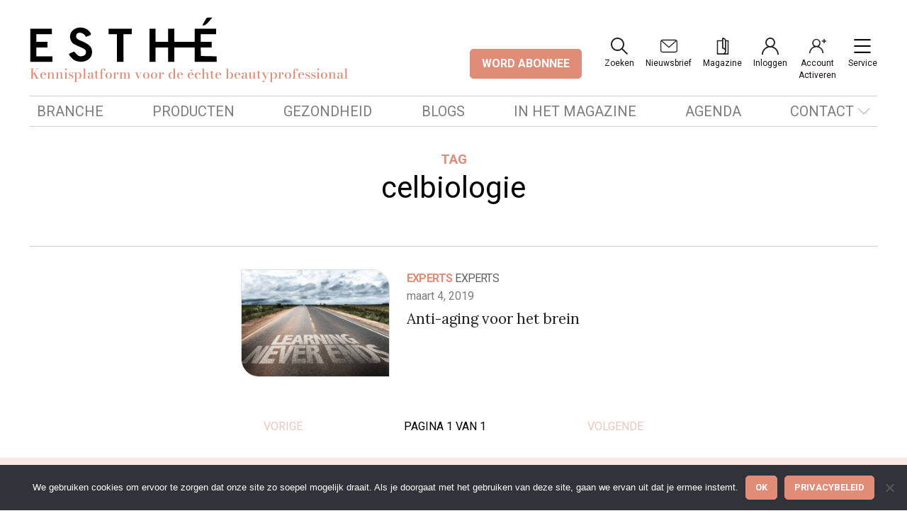

--- FILE ---
content_type: application/javascript
request_url: https://esthe.online/wp-content/plugins/bdu-companion/public/js/bdu-companion-public.js
body_size: 1036
content:
window.addEventListener('DOMContentLoaded', function(event) {
	
	function init_headerScroll() {
		var offsetTop = window.pageYOffset;
		var header = document.querySelector('.header');
		if(!header) return;
		
		var headerheight = header.offsetHeight;
		var headerRowMain = header.querySelector('.header__row--main');
		var headerRowMainHeight = headerRowMain.offsetHeight;
		var headerRowMenu = header.querySelector('.header__row--menu');
		var headerRowMenuHeight = headerRowMenu.offsetHeight;
		var shrunkClassName = 'shrunk';
		var lastScrollPosition = offsetTop;
		var scrollOffset = -Math.abs(headerRowMainHeight + 1); // +1 to account for menu top border
		var adminBar = document.getElementById('wpadminbar');
		var baseOffset = adminBar ? adminBar.offsetHeight : 0;
		
		var style = document.createElement('style');
		style.innerHTML =
			'.header {' +
				'top: ' + baseOffset + 'px;' +
			'}' +
			'.header.shrunk {' +
				'top: ' + -Math.abs(headerRowMainHeight + 1 - baseOffset) + 'px;' +
			'}';
		var ref = document.querySelector('style');
		ref.parentNode.insertBefore(style, ref);
		
		//header.style.top = '0px';
		document.addEventListener('scroll', function() {
			var currentScrollPosition = window.pageYOffset;
			var headerOffsetTop = parseInt(header.style.top);
			var scrollingUp = currentScrollPosition <= lastScrollPosition;
			var newOffsetTop = scrollingUp ? Math.min(baseOffset, (headerOffsetTop + (lastScrollPosition - currentScrollPosition))) : Math.max(scrollOffset + baseOffset - 16, (headerOffsetTop - (currentScrollPosition - lastScrollPosition)));
			
			if(newOffsetTop !== headerOffsetTop) {
				//header.style.top = newOffsetTop + "px";
			}
			
			if (lastScrollPosition + 100 < currentScrollPosition) {
				header.classList.add(shrunkClassName);
				lastScrollPosition = currentScrollPosition;
			} else if (lastScrollPosition - 100 > currentScrollPosition) {
				header.classList.remove(shrunkClassName);
				lastScrollPosition = currentScrollPosition;
			}
		});
	}
	init_headerScroll();
	
	function init_accordion() {
		var acc = document.querySelectorAll(".c-accordion__item__toggle");
		var i;

		for (i = 0; i < acc.length; i++) {
		  acc[i].addEventListener("click", function() {
			var currentPanel = this.nextElementSibling;
			for(var j = 0; j < acc.length; j++) {
				var panel = acc[j].nextElementSibling;
				if(panel === currentPanel) continue;
				
				acc[j].querySelector('.oxy-expand-collapse-icon').classList.remove('oxy-eci-collapsed');
				panel.style.display = "none";
			}

			this.querySelector('.oxy-expand-collapse-icon').classList.toggle('oxy-eci-collapsed');
			if (currentPanel.style.display == "block") {
			  currentPanel.style.display = "none";
			} else {
			  currentPanel.style.display = "block";
			}
		  });
		}
	}
	init_accordion();
	
});

function volzinOpenSocialSharePopup(url, type) {
	console.log(url, type);
	window.open(url, "popUpWindow", "height=400,width=600,left=400,top=100,resizable,scrollbars,toolbar=0,personalbar=0,menubar=no,location=no,directories=no,status");
}


--- FILE ---
content_type: image/svg+xml
request_url: https://esthe.online/wp-content/uploads/logo-esthe.svg
body_size: 662
content:
<?xml version="1.0" standalone="no"?>
<!DOCTYPE svg PUBLIC "-//W3C//DTD SVG 20010904//EN"
 "http://www.w3.org/TR/2001/REC-SVG-20010904/DTD/svg10.dtd">
<svg version="1.0" xmlns="http://www.w3.org/2000/svg"
 width="340.000000pt" height="82.000000pt" viewBox="0 0 340.000000 82.000000"
 preserveAspectRatio="xMidYMid meet">

<g transform="translate(0.000000,100.000000) scale(0.100000,-0.100000)"
fill="#000000" stroke="none">
<path d="M3197 968 c-8 -13 -26 -44 -41 -70 l-27 -48 29 0 c22 0 41 14 91 70
l62 70 -50 0 c-42 0 -53 -4 -64 -22z"/>
<path d="M845 798 c-98 -35 -142 -133 -99 -223 22 -48 41 -62 146 -107 112
-48 128 -61 128 -104 0 -44 -38 -74 -93 -74 -35 0 -46 6 -82 43 l-41 43 -47
-19 c-26 -11 -47 -23 -47 -27 0 -21 65 -92 101 -111 147 -74 319 4 319 145 0
91 -44 139 -180 197 -97 41 -112 54 -108 98 2 28 9 39 32 50 39 18 98 1 126
-39 l21 -29 44 17 c56 20 57 38 8 90 -54 57 -149 78 -228 50z"/>
<path d="M10 490 l0 -300 200 0 200 0 0 50 0 50 -145 0 -145 0 0 80 0 80 100
0 100 0 0 50 0 50 -100 0 -100 0 0 70 0 70 140 0 140 0 0 50 0 50 -195 0 -195
0 0 -300z"/>
<path d="M1430 740 l0 -50 75 0 75 0 0 -250 0 -250 60 0 60 0 0 250 0 250 75
0 75 0 0 50 0 50 -210 0 -210 0 0 -50z"/>
<path d="M2170 490 l0 -300 55 0 55 0 0 130 0 130 115 0 115 0 0 -130 0 -130
55 0 55 0 0 130 0 130 185 0 185 0 0 -130 0 -130 200 0 200 0 0 50 0 49 -142
3 -143 3 -3 78 -3 77 101 0 100 0 0 50 0 50 -100 0 -100 0 0 70 0 70 140 0
140 0 0 50 0 50 -195 0 -195 0 0 -120 0 -120 -185 0 -185 0 0 120 0 120 -55 0
-55 0 0 -120 0 -120 -115 0 -115 0 0 120 0 120 -55 0 -55 0 0 -300z"/>
</g>
</svg>
